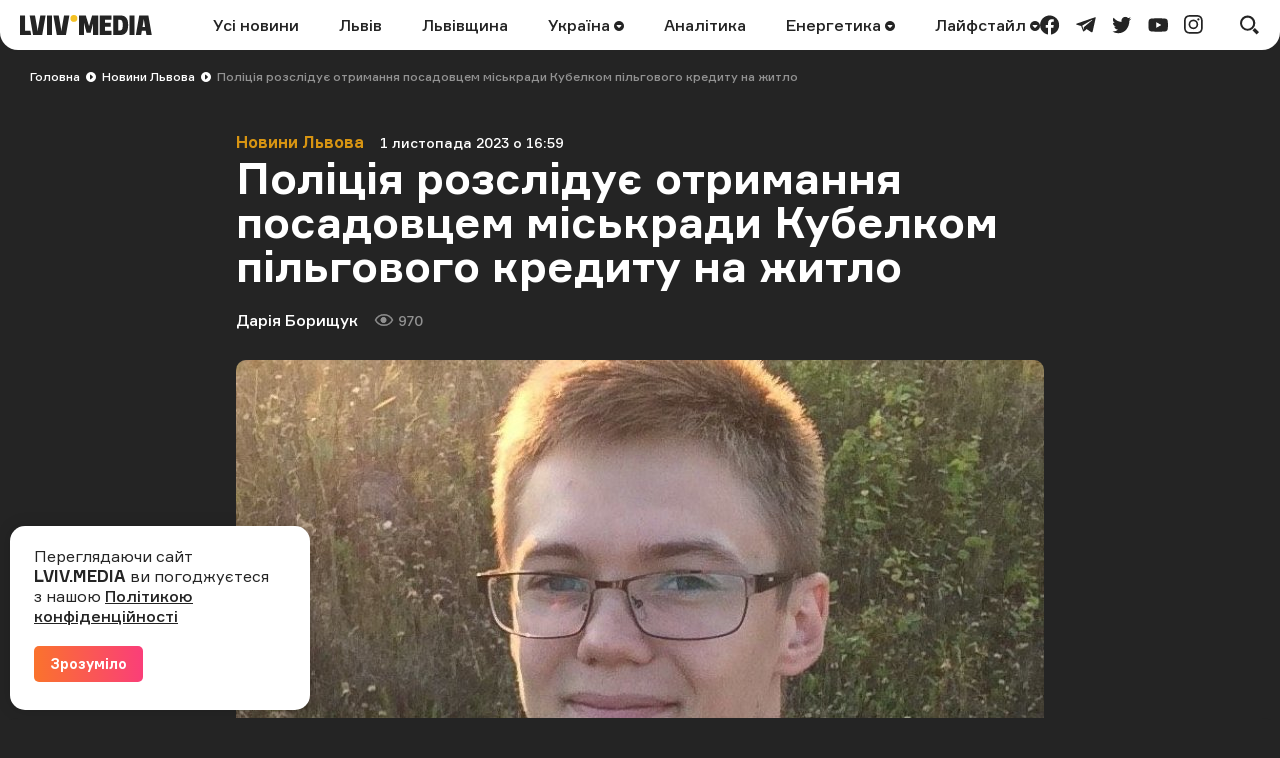

--- FILE ---
content_type: text/html; charset=UTF-8
request_url: https://lviv.media/lviv/82390-policiya-vidkrila-kriminalne-provadzhennya-shodo-sergiya-kubelko-yakij-otrimav-pilgovij-kredit-na-zhitlo/
body_size: 13651
content:
<!DOCTYPE html> <html lang="uk"> <head> <meta charset="utf-8"> <meta http-equiv="x-ua-compatible" content="ie=edge"> <meta name="viewport" content="width=device-width, initial-scale=1"> <meta name="HandheldFriendly" content="True" /> <meta http-equiv="cleartype" content="on" /> <meta name="format-detection" content="telephone=no" /> <meta name="format-detection" content="address=no" /> <meta property="fb:app_id" content="759044945210517" /> <link rel="apple-touch-icon" sizes="180x180" href="/apple-touch-icon.png"> <link rel="icon" type="image/png" sizes="32x32" href="/favicon-32x32.png"> <link rel="icon" type="image/png" sizes="16x16" href="/favicon-16x16.png"> <link rel="manifest" href="/site.webmanifest"> <link rel="mask-icon" href="/safari-pinned-tab.svg" color="#242424"> <meta name="msapplication-TileColor" content="#242424"> <meta name="theme-color" content="#ffffff"> <title>Поліція розслідує отримання посадовцем міськради Кубелком пільгового кредиту на житло — LVIV.MEDIA</title> <link rel="canonical" href="https://lviv.media/lviv/82390-policiya-vidkrila-kriminalne-provadzhennya-shodo-sergiya-kubelko-yakij-otrimav-pilgovij-kredit-na-zhitlo/"> <link rel="amphtml" href="https://lviv.media/amp/lviv/82390-policiya-vidkrila-kriminalne-provadzhennya-shodo-sergiya-kubelko-yakij-otrimav-pilgovij-kredit-na-zhitlo/"> <meta name="robots" content="max-snippet:-1, max-video-preview:-1, max-image-preview:large"> <link rel="alternate" href="https://lviv.media/lviv/82390-policiya-vidkrila-kriminalne-provadzhennya-shodo-sergiya-kubelko-yakij-otrimav-pilgovij-kredit-na-zhitlo/" hreflang="x-default" /> <link rel="alternate" href="https://lviv.media/lviv/82390-policiya-vidkrila-kriminalne-provadzhennya-shodo-sergiya-kubelko-yakij-otrimav-pilgovij-kredit-na-zhitlo/" hreflang="uk" /> <meta name="description" content="Посадовець імовірно вчинив службове підроблення"> <meta property="og:title" content="Поліція розслідує отримання посадовцем міськради Кубелком пільгового кредиту на житло — LVIV.MEDIA" /> <meta property="og:description" content="Посадовець імовірно вчинив службове підроблення" /> <meta property="og:type" content="article" /> <meta property="og:url" content="https://lviv.media/lviv/82390-policiya-vidkrila-kriminalne-provadzhennya-shodo-sergiya-kubelko-yakij-otrimav-pilgovij-kredit-na-zhitlo/" /> <meta property="og:image" content="https://lviv.media/static/content/thumbs/1200x630/1/07/3fewah---c768x403x0sx163s-up--4e1622ffe3c09ffc36227217b3d8b071.jpg" /> <meta property="og:image:url" content="https://lviv.media/static/content/thumbs/1200x630/1/07/3fewah---c768x403x0sx163s-up--4e1622ffe3c09ffc36227217b3d8b071.jpg" /> <meta property="og:image:width" content="1200" /> <meta property="og:image:height" content="630" /> <meta property="og:site_name" content="LVIV.MEDIA" /> <meta name="twitter:title" content="Поліція розслідує отримання посадовцем міськради Кубелком пільгового кредиту на житло — LVIV.MEDIA"> <meta name="twitter:description" content="Посадовець імовірно вчинив службове підроблення"> <meta name="twitter:card" content="summary_large_image"> <meta name="twitter:image" content="https://lviv.media/static/content/thumbs/1200x630/1/07/3fewah---c768x403x0sx163s-up--4e1622ffe3c09ffc36227217b3d8b071.jpg"> <meta name="twitter:site" content="LVIV.MEDIA"> <meta name="twitter:creator" content="@LvivMedia"> <meta property="og:article:author" content="https://lviv.media/authors/65-borishuk/" /> <meta property="og:article:published_time" content="2023-11-01T16:59:51+02:00" /> <script type="application/ld+json">{"@context":"https://schema.org","@type":"BreadcrumbList","itemListElement":[{"@type":"ListItem","position":1,"name":"Головна","item":"https://lviv.media/"},{"@type":"ListItem","position":2,"name":"Новини Львова","item":"https://lviv.media/lviv/"},{"@type":"ListItem","position":3,"name":"Поліція розслідує отримання посадовцем міськради Кубелком пільгового кредиту на житло","item":"https://lviv.media/lviv/82390-policiya-vidkrila-kriminalne-provadzhennya-shodo-sergiya-kubelko-yakij-otrimav-pilgovij-kredit-na-zhitlo/"}]}</script> <script type="application/ld+json">{"@context":"https://schema.org","@type":"NewsArticle","headline":"Поліція розслідує отримання посадовцем міськради Кубелком пільгового кредиту на житло","datePublished":"2023-11-01T16:59:51+02:00","dateModified":"2023-11-01T16:59:51+02:00","author":{"@type":"Person","name":"Дарія Борищук"},"publisher":{"@type":"Organization","name":"LVIV.MEDIA","logo":{"@type":"ImageObject","url":"https://lviv.media/static/img/logo-current.svg"}},"description":"Посадовець імовірно вчинив службове підроблення","articleBody":"Поліція відкрила кримінальне провадження через отримання начальником управління внутрішньої політики Львівської міської ради Сергієм Кубелком пільгового кредиту на житло. Посадовець зареєструвався у Центрі обліку безпритульних, щоб отримати львівську реєстрацію, і це дало йому можливість оформити молодіжний кредит від міської ради. Про початок розслідування LVIV.MEDIA дізнався із відповіді начальника поліції Львівщини на запит народної депутатки Юлії Клименко. Як йдеться у відповіді, поліція Львівської області відкрила кримінальне провадження та проводить досудове розслідування стосовно Сергія Кубелка. «Розпочато досудове розслідування в кримінальному провадженні за ознаками кримінального правопорушення, передбаченого частиною І статті 366 (Службове підроблення) Кримінального кодексу України», — йдеться у відповіді Олександра Шляховського, начальника Головного управління Національної поліції у Львівській області. Нагадаємо, що у вересні цього року журналісти LVIV.MEDIA з’ясували, що Сергій і Марта Кубелки були зареєстровані у Тернопільській області, проте пізніше вони знялися з реєстрації та отримали нову вже у Львові — у Центрі обліку та нічного перебування бездомних осіб. Так Сергій і Марта Кубелки юридично стали безпритульними. До слова, раніше народна депутатка Юлія Клименко вже зверталася із запитом до НАБУ у якому попросила перевірити законність отримання посадовцем статусу безпритульного та пільгового кредиту.","image":"https://lviv.media/static/content/thumbs/800x450/1/07/iqhmn5---c800x450x50px50p-up--4e1622ffe3c09ffc36227217b3d8b071.jpg"}</script> <link rel="preload" crossorigin as="font" href="https://lviv.media/static/fonts/Formular/Formular-Regular.woff"> <link rel="preload" crossorigin as="font" href="https://lviv.media/static/fonts/Formular/Formular-Medium.woff"> <link rel="preload" crossorigin as="font" href="https://lviv.media/static/fonts/Formular/Formular-Black.woff"> <link rel="preload" crossorigin as="font" href="https://lviv.media/static/fonts/Formular/Formular-Bold.woff"> <link rel="preload" href="https://lviv.media/static/content/thumbs/808x456/1/07/4s6wws---c768x433x0sx126s-up--4e1622ffe3c09ffc36227217b3d8b071.jpg" as="image" imagesrcset="https://lviv.media/static/content/thumbs/808x456/1/07/4s6wws---c768x433x0sx126s-up--4e1622ffe3c09ffc36227217b3d8b071.jpg 1x, https://lviv.media/static/content/thumbs/1616x912/1/07/wkd2zf---c768x433x0sx126s-up--4e1622ffe3c09ffc36227217b3d8b071.jpg 2x" media="(min-width: 1024px)"> <link rel="preload" href="https://lviv.media/static/content/thumbs/420x484/1/07/m3mymo---c666x768x50sx0s-up--4e1622ffe3c09ffc36227217b3d8b071.jpg" as="image" imagesrcset="https://lviv.media/static/content/thumbs/420x484/1/07/m3mymo---c666x768x50sx0s-up--4e1622ffe3c09ffc36227217b3d8b071.jpg 1x, https://lviv.media/static/content/thumbs/840x968/1/07/l55bha---c666x768x50sx0s-up--4e1622ffe3c09ffc36227217b3d8b071.jpg 2x" media="(max-width: 1023px)"> <link rel="stylesheet" href="https://lviv.media/static/css/app.css"> <style>
[data-ad-slot] iframe {
    margin: 0 auto !important;
}
</style> <link rel="stylesheet" href="https://lviv.media/static/css/post.css"> <link rel="stylesheet" href="https://lviv.media/static/css/gallery.css" fetchpriority="low"> <link rel="stylesheet" href="https://lviv.media/static/css/carousel.css" fetchpriority="low"> <link rel="stylesheet" href="https://lviv.media/static/css/utilities.css" fetchpriority="low"> <script>
window.App = {"baseUrl":"https:\/\/lviv.media\/","staticUrl":"https:\/\/lviv.media\/static\/","locale":"uk","facebookAppId":"759044945210517","jsVendorFiles":{"vendor.js":"https:\/\/lviv.media\/static\/js\/vendor.js?id=c131facd8af0150da4b44c65aae288aa","swiper-vendor.js":"https:\/\/lviv.media\/static\/js\/swiper-vendor.js?id=885337d6e4fc03c9c0956f53bfc09e5e"},"article":{"id":"9a826e81-6c5b-48ec-8d97-a9b059c2a029","number":82390,"slug":"policiya-vidkrila-kriminalne-provadzhennya-shodo-sergiya-kubelko-yakij-otrimav-pilgovij-kredit-na-zhitlo","layout":"default","modules":["image"],"embeds":[],"title":{"origin":"<strong>Поліція розслідує отримання посадовцем міськради Кубелком пільгового кредиту на житло<\/strong>","clean":"Поліція розслідує отримання посадовцем міськради Кубелком пільгового кредиту на житло"},"meta":{"title":"Поліція розслідує отримання посадовцем міськради Кубелком пільгового кредиту на житло","description":"Посадовець імовірно вчинив службове підроблення"},"url":{"direct":"https:\/\/lviv.media\/lviv\/82390-policiya-vidkrila-kriminalne-provadzhennya-shodo-sergiya-kubelko-yakij-otrimav-pilgovij-kredit-na-zhitlo\/","next":"https:\/\/lviv.media\/api\/articles\/9a826e81-6c5b-48ec-8d97-a9b059c2a029\/next\/","add-view":"https:\/\/lviv.media\/api\/articles\/9a826e81-6c5b-48ec-8d97-a9b059c2a029\/add-view\/"}}}
</script> <script>
window.App.staticAsset = path =>  'https://lviv.media/static/:path:'.replace(':path:', path)
</script> <!-- Google Tag Manager --> <script>(function(w,d,s,l,i){w[l]=w[l]||[];w[l].push({'gtm.start':
new Date().getTime(),event:'gtm.js'});var f=d.getElementsByTagName(s)[0],
j=d.createElement(s),dl=l!='dataLayer'?'&l='+l:'';j.async=true;j.src=
'https://www.googletagmanager.com/gtm.js?id='+i+dl;f.parentNode.insertBefore(j,f);
})(window,document,'script','dataLayer','GTM-MX7CRZN');</script> <!-- End Google Tag Manager --> <link rel="preconnect" href="https://membrana-cdn.media/" crossorigin> <link rel="dns-prefetch" href="https://membrana-cdn.media/"> <script>
    window.yieldMasterCmd = window.yieldMasterCmd || [];
    window.yieldMasterCmd.push(function() {
        window.yieldMaster.init({
            pageVersionAutodetect: true
        });
    });
</script> <script>
    (function() {
        const scriptsToLoad = [
            { src: 'https://www.googletagservices.com/tag/js/gpt.js', loaded: false },
            { src: 'https://cdn.membrana.media/lvm/ym.js', loaded: false },
        ];

        function loadScripts() {
            scriptsToLoad.forEach(script => {
                if (!script.loaded) {
                    const scriptElement = document.createElement('script');
                    scriptElement.src = script.src;
                    document.body.appendChild(scriptElement);
                    script.loaded = true;
                }
            });

            // Remove event listeners after loading scripts
            document.removeEventListener('click', loadScripts);
            document.removeEventListener('scroll', loadScripts);
            document.removeEventListener('mousemove', loadScripts);
        }

        // Add event listeners for user interactions
        document.addEventListener('click', loadScripts);
        document.addEventListener('scroll', loadScripts);
        document.addEventListener('mousemove', loadScripts);
    })();
</script> <style>
	.nts-ad {display: flex; flex-direction: column; align-items: center; justify-content: center}
	.nts-ad-h250 {min-height: 250px}
	.nts-ad-h280 {min-height: 280px}
	.nts-ad-h600 {min-height: 600px; justify-content: flex-start}
</style> </head> </html> <body> <header class="c-header"> <div class="c-header-inner"> <div class="c-header-bg"></div> <div class="c-header-hamburger"> <button type="button" class="c-header-hamburger__btn js-menu-toggle"> <span class="sr-only">Меню</span> <div class="c-header-hamburger__icon"> <div></div> <div></div> <div></div> </div> </button> </div> <div class="c-menu"> <div class="c-menu-inner"> <nav class="c-menu-nav"> <ul class="c-menu-nav__list"> <li class="c-menu-nav__item"> <a href="https://lviv.media/news/" class="c-menu-nav__link">Усі новини</a> </li> <li class="c-menu-nav__item"> <a href="https://lviv.media/lviv/" class="c-menu-nav__link">Львів</a> </li> <li class="c-menu-nav__item"> <a href="https://lviv.media/lvivshchyna/" class="c-menu-nav__link">Львівщина</a> </li> <li class="c-menu-nav__item"> <a href="https://lviv.media/ukraina/" class="c-menu-nav__link">
    Україна
    </a> <div class="c-menu-sub"> <ul class="c-menu-sub__list"> <li class="c-menu-sub__item"> <a href="https://lviv.media/viyna/" class="c-menu-sub__link">Війна</a> </li> <li class="c-menu-sub__item"> <a href="https://lviv.media/politics/" class="c-menu-sub__link">Політика</a> </li> <li class="c-menu-sub__item"> <a href="https://lviv.media/ekonomika/" class="c-menu-sub__link">Економіка</a> </li> <li class="c-menu-sub__item"> <a href="https://lviv.media/socialni-novini/" class="c-menu-sub__link">Соціальні новини</a> </li> </ul> </div> </li> <li class="c-menu-nav__item"> <a href="https://lviv.media/analitika/" class="c-menu-nav__link">Аналітика</a> </li> <li class="c-menu-nav__item"> <a href="https://lviv.media/energetika/" class="c-menu-nav__link">
    Енергетика
    </a> <div class="c-menu-sub"> <ul class="c-menu-sub__list"> <li class="c-menu-sub__item"> <a href="https://lviv.media/energetika/gaz/" class="c-menu-sub__link">Газ</a> </li> <li class="c-menu-sub__item"> <a href="https://lviv.media/energetika/nafta/" class="c-menu-sub__link">Нафта</a> </li> <li class="c-menu-sub__item"> <a href="https://lviv.media/energetika/sonyachna-energiya/" class="c-menu-sub__link">Сонячна енергетика</a> </li> <li class="c-menu-sub__item"> <a href="https://lviv.media/energetika/vitrova-energetika/" class="c-menu-sub__link">Вітрова енергетика</a> </li> <li class="c-menu-sub__item"> <a href="https://lviv.media/energetika/zelena-energetika/" class="c-menu-sub__link">Відновлювальна енергетика</a> </li> <li class="c-menu-sub__item"> <a href="https://lviv.media/energetika/palne/" class="c-menu-sub__link">Пальне</a> </li> <li class="c-menu-sub__item"> <a href="https://lviv.media/energetika/tarifi-i-poradi/" class="c-menu-sub__link">Тарифи і поради</a> </li> </ul> </div> </li> <li class="c-menu-nav__item"> <a href="https://lviv.media/lifestyle/" class="c-menu-nav__link">
    Лайфстайл
    </a> <div class="c-menu-sub"> <ul class="c-menu-sub__list"> <li class="c-menu-sub__item"> <a href="https://lviv.media/religiya/" class="c-menu-sub__link">Релігія</a> </li> <li class="c-menu-sub__item"> <a href="https://lviv.media/recepti/" class="c-menu-sub__link">Рецепти</a> </li> <li class="c-menu-sub__item"> <a href="https://lviv.media/sport/" class="c-menu-sub__link">Спорт</a> </li> <li class="c-menu-sub__item"> <a href="https://lviv.media/zdorovya/" class="c-menu-sub__link">Здоров’я</a> </li> <li class="c-menu-sub__item"> <a href="https://lviv.media/culture/" class="c-menu-sub__link">Культура</a> </li> </ul> </div> </li> </ul> </nav> <div class="c-menu-socials"> <ul class="c-menu-socials__list"> <li class="c-menu-socails__item"> <a href="https://www.facebook.com/lvv.media" target="_blank" rel="noopener" class="c-menu-socials__link t-facebook"> <span class="sr-only">facebook</span> <svg viewbox="0 0 24 24" width="24" height="24" class="i-icon i-facebook" xmlns="http://www.w3.org/2000/svg"> <use xlink:href="https://lviv.media/static/sprite/symbol.svg#facebook"></use> </svg> </a> </li> <li class="c-menu-socails__item"> <a href="https://t.me/lvivmedia" target="_blank" rel="noopener" class="c-menu-socials__link t-telegram"> <span class="sr-only">telegram</span> <svg viewbox="0 0 24 24" width="24" height="24" class="i-icon i-telegram" xmlns="http://www.w3.org/2000/svg"> <use xlink:href="https://lviv.media/static/sprite/symbol.svg#telegram"></use> </svg> </a> </li> <li class="c-menu-socails__item"> <a href="https://twitter.com/LvivMedia" target="_blank" rel="noopener" class="c-menu-socials__link t-twitter"> <span class="sr-only">twitter</span> <svg viewbox="0 0 24 24" width="24" height="24" class="i-icon i-twitter" xmlns="http://www.w3.org/2000/svg"> <use xlink:href="https://lviv.media/static/sprite/symbol.svg#twitter"></use> </svg> </a> </li> <li class="c-menu-socails__item"> <a href="https://www.youtube.com/channel/UCHYlN_WxQytvVZu3dNWd7lQ" target="_blank" rel="noopener" class="c-menu-socials__link t-youtube"> <span class="sr-only">youtube</span> <svg viewbox="0 0 24 24" width="24" height="24" class="i-icon i-youtube" xmlns="http://www.w3.org/2000/svg"> <use xlink:href="https://lviv.media/static/sprite/symbol.svg#youtube"></use> </svg> </a> </li> <li class="c-menu-socails__item"> <a href="https://www.instagram.com/lviv_media/" target="_blank" rel="noopener" class="c-menu-socials__link t-instagram"> <span class="sr-only">instagram</span> <svg viewbox="0 0 24 24" width="24" height="24" class="i-icon i-instagram" xmlns="http://www.w3.org/2000/svg"> <use xlink:href="https://lviv.media/static/sprite/symbol.svg#instagram"></use> </svg> </a> </li> </ul> </div> </div> </div> <div class="c-header-inner__left"> <div class="c-header-logo"> <a href="https://lviv.media/"> <span class="sr-only">LVIV.MEDIA</span> <svg width="132" height="20" viewbox="0 0 132 20" fill="currentColor" xmlns="http://www.w3.org/2000/svg"> <path d="M26.978 20V.49h5.061V20h-5.061zM84.939 4.668v3.12h5.724v3.858H84.94v3.98h6.658V20H79.853V.491h11.744v4.177H84.94zM93.133 20V.491h7.469c2.58 0 4.496.787 5.725 2.384 1.228 1.597 1.843 3.955 1.843 7.125 0 3.317-.639 5.823-1.917 7.494-1.278 1.67-3.219 2.506-5.823 2.506h-7.297zm8.181-4.963c.516-.344.885-.91 1.106-1.72.258-1.078.374-2.185.344-3.293a12.04 12.04 0 00-.344-3.169 3.002 3.002 0 00-1.106-1.67 3.666 3.666 0 00-2.051-.517h-1.008v10.86h1.008a3.479 3.479 0 002.051-.491zM109.408 20V.491h5.061V20h-5.061zM78.147.491V20h-5.061V8.034l-.74 3.106-1.742 6.722h-3.98L64.85 11.14l-.757-3.106h-.024V20h-5.062V.491h6.782l3.267 10.664L72.08.49h6.068z"></path> <path d="M53.894 6.88a3.44 3.44 0 100-6.88 3.44 3.44 0 000 6.88z" fill="#F4C123"></path> <path d="M10.418 15.626H5.06V.491H0V20h11.18l-.762-4.374zM22.211 20L25.602.49h-5.307l-2.268 13.045-.386 2.96-.385-2.96L14.988.49H9.68L13.07 20h9.14zM45.946 20L49.361.49h-5.307L41.77 13.536l-.38 2.92-.382-2.92L38.722.49h-5.307L36.831 20h9.115zM119.236.491L115.845 20h5.307l.715-4.152h3.863l.722 4.152h5.307L128.376.49h-9.14zm3.309 11.5l1.261-7.996 1.255 7.995h-2.516z"></path> </svg> </a> </div> </div> <div class="c-header-inner__center"> <nav class="c-header-nav"> <ul class="c-header-nav__list"> <li class="c-header-nav__item"> <a href="https://lviv.media/news/" class="c-header-nav__link">Усі новини</a> </li> <li class="c-header-nav__item"> <a href="https://lviv.media/lviv/" class="c-header-nav__link">Львів</a> </li> <li class="c-header-nav__item"> <a href="https://lviv.media/lvivshchyna/" class="c-header-nav__link">Львівщина</a> </li> <li class="c-header-nav__item"> <a href="https://lviv.media/ukraina/" class="c-header-nav__link">
    Україна
        <svg viewbox="0 0 24 24" width="24" height="24" class="i-icon i-arrow-circle" xmlns="http://www.w3.org/2000/svg"> <use xlink:href="https://lviv.media/static/sprite/symbol.svg#arrow-circle"></use> </svg> </a> <div class="c-header-sub"> <ul class="c-header-sub__list"> <li class="c-header-sub__item"> <a href="https://lviv.media/viyna/" class="c-header-sub__link">Війна</a> </li> <li class="c-header-sub__item"> <a href="https://lviv.media/politics/" class="c-header-sub__link">Політика</a> </li> <li class="c-header-sub__item"> <a href="https://lviv.media/ekonomika/" class="c-header-sub__link">Економіка</a> </li> <li class="c-header-sub__item"> <a href="https://lviv.media/socialni-novini/" class="c-header-sub__link">Соціальні новини</a> </li> </ul> </div> </li> <li class="c-header-nav__item"> <a href="https://lviv.media/analitika/" class="c-header-nav__link">Аналітика</a> </li> <li class="c-header-nav__item"> <a href="https://lviv.media/energetika/" class="c-header-nav__link">
    Енергетика
        <svg viewbox="0 0 24 24" width="24" height="24" class="i-icon i-arrow-circle" xmlns="http://www.w3.org/2000/svg"> <use xlink:href="https://lviv.media/static/sprite/symbol.svg#arrow-circle"></use> </svg> </a> <div class="c-header-sub"> <ul class="c-header-sub__list"> <li class="c-header-sub__item"> <a href="https://lviv.media/energetika/gaz/" class="c-header-sub__link">Газ</a> </li> <li class="c-header-sub__item"> <a href="https://lviv.media/energetika/nafta/" class="c-header-sub__link">Нафта</a> </li> <li class="c-header-sub__item"> <a href="https://lviv.media/energetika/sonyachna-energiya/" class="c-header-sub__link">Сонячна енергетика</a> </li> <li class="c-header-sub__item"> <a href="https://lviv.media/energetika/vitrova-energetika/" class="c-header-sub__link">Вітрова енергетика</a> </li> <li class="c-header-sub__item"> <a href="https://lviv.media/energetika/zelena-energetika/" class="c-header-sub__link">Відновлювальна енергетика</a> </li> <li class="c-header-sub__item"> <a href="https://lviv.media/energetika/palne/" class="c-header-sub__link">Пальне</a> </li> <li class="c-header-sub__item"> <a href="https://lviv.media/energetika/tarifi-i-poradi/" class="c-header-sub__link">Тарифи і поради</a> </li> </ul> </div> </li> <li class="c-header-nav__item"> <a href="https://lviv.media/lifestyle/" class="c-header-nav__link">
    Лайфстайл
        <svg viewbox="0 0 24 24" width="24" height="24" class="i-icon i-arrow-circle" xmlns="http://www.w3.org/2000/svg"> <use xlink:href="https://lviv.media/static/sprite/symbol.svg#arrow-circle"></use> </svg> </a> <div class="c-header-sub"> <ul class="c-header-sub__list"> <li class="c-header-sub__item"> <a href="https://lviv.media/religiya/" class="c-header-sub__link">Релігія</a> </li> <li class="c-header-sub__item"> <a href="https://lviv.media/recepti/" class="c-header-sub__link">Рецепти</a> </li> <li class="c-header-sub__item"> <a href="https://lviv.media/sport/" class="c-header-sub__link">Спорт</a> </li> <li class="c-header-sub__item"> <a href="https://lviv.media/zdorovya/" class="c-header-sub__link">Здоров’я</a> </li> <li class="c-header-sub__item"> <a href="https://lviv.media/culture/" class="c-header-sub__link">Культура</a> </li> </ul> </div> </li> </ul> </nav> </div> <div class="c-header-inner__right"> <div class="c-header-socials"> <ul class="c-header-socials__list"> <li class="c-header-socails__item"> <a href="https://www.facebook.com/lvv.media" target="_blank" rel="noopener" class="c-header-socials__link t-facebook"> <span class="sr-only">facebook</span> <svg viewbox="0 0 24 24" width="24" height="24" class="i-icon i-facebook" xmlns="http://www.w3.org/2000/svg"> <use xlink:href="https://lviv.media/static/sprite/symbol.svg#facebook"></use> </svg> </a> </li> <li class="c-header-socails__item"> <a href="https://t.me/lvivmedia" target="_blank" rel="noopener" class="c-header-socials__link t-telegram"> <span class="sr-only">telegram</span> <svg viewbox="0 0 24 24" width="24" height="24" class="i-icon i-telegram" xmlns="http://www.w3.org/2000/svg"> <use xlink:href="https://lviv.media/static/sprite/symbol.svg#telegram"></use> </svg> </a> </li> <li class="c-header-socails__item"> <a href="https://twitter.com/LvivMedia" target="_blank" rel="noopener" class="c-header-socials__link t-twitter"> <span class="sr-only">twitter</span> <svg viewbox="0 0 24 24" width="24" height="24" class="i-icon i-twitter" xmlns="http://www.w3.org/2000/svg"> <use xlink:href="https://lviv.media/static/sprite/symbol.svg#twitter"></use> </svg> </a> </li> <li class="c-header-socails__item"> <a href="https://www.youtube.com/channel/UCHYlN_WxQytvVZu3dNWd7lQ" target="_blank" rel="noopener" class="c-header-socials__link t-youtube"> <span class="sr-only">youtube</span> <svg viewbox="0 0 24 24" width="24" height="24" class="i-icon i-youtube" xmlns="http://www.w3.org/2000/svg"> <use xlink:href="https://lviv.media/static/sprite/symbol.svg#youtube"></use> </svg> </a> </li> <li class="c-header-socails__item"> <a href="https://www.instagram.com/lviv_media/" target="_blank" rel="noopener" class="c-header-socials__link t-instagram"> <span class="sr-only">instagram</span> <svg viewbox="0 0 24 24" width="24" height="24" class="i-icon i-instagram" xmlns="http://www.w3.org/2000/svg"> <use xlink:href="https://lviv.media/static/sprite/symbol.svg#instagram"></use> </svg> </a> </li> </ul> </div> <div class="c-header-search"> <button type="button" class="c-header-search__btn js-search-modal-toggle"> <span class="sr-only">Пошук</span> <svg viewbox="0 0 24 24" width="24" height="24" class="i-icon i-search " xmlns="http://www.w3.org/2000/svg"> <use xlink:href="https://lviv.media/static/sprite/symbol.svg#search"></use> </svg> <svg viewbox="0 0 24 24" width="24" height="24" class="i-icon i-close " xmlns="http://www.w3.org/2000/svg"> <use xlink:href="https://lviv.media/static/sprite/symbol.svg#close"></use> </svg> </button> <div class="c-search-modal js-search-modal"> <form method="GET" action="https://lviv.media/search/" class="c-search-modal__form" autocomplete="off"> <div class="f-group"> <input type="text" class="f-input js-search-modal-input" placeholder="Введіть ключове слово" name="query"> </div> <button type="submit" class="f-btn f-btn--gradient">Пошук</button> </form> </div> </div> </div> </div> </header> <main> <div class="l-box" data-article-id="9a826e81-6c5b-48ec-8d97-a9b059c2a029" data-infinite-scroll-first> <article class="c-post"> <div class="c-post__header c-post__header--overlay  c-post__header--image "> <div class="c-breadcrumbs"> <div class="c-breadcrumbs__scroll"> <ul class="c-breadcrumbs__list"> <li class="c-breadcrumbs__item"> <a href="https://lviv.media/" class="c-breadcrumbs__link f-link--primary">Головна</a> <i class="c-breadcrumbs__arrow"> <svg viewbox="0 0 24 24" width="24" height="24" class="i-icon i-arrow-circle-dark" xmlns="http://www.w3.org/2000/svg"> <use xlink:href="https://lviv.media/static/sprite/symbol.svg#arrow-circle-dark"></use> </svg> </i> </li> <li class="c-breadcrumbs__item"> <a href="https://lviv.media/lviv/" class="c-breadcrumbs__link f-link--primary">Новини Львова</a> <i class="c-breadcrumbs__arrow"> <svg viewbox="0 0 24 24" width="24" height="24" class="i-icon i-arrow-circle-dark" xmlns="http://www.w3.org/2000/svg"> <use xlink:href="https://lviv.media/static/sprite/symbol.svg#arrow-circle-dark"></use> </svg> </i> </li> <li class="c-breadcrumbs__item">Поліція розслідує отримання посадовцем міськради Кубелком пільгового кредиту на житло</li> </ul> </div> </div> <div class="c-post__inner c-post__header-inner"> <dl class="c-post__info"> <dt class="sr-only">Категорія</dt> <dd class="c-post__info-item c-post__category"> <a href="https://lviv.media/lviv/" class="f-link--opacity">Новини Львова</a> </dd> <dt class="sr-only">Дата публікації</dt> <dd class="c-post__info-item c-post__date"> <time datetime="2023-11-01T16:59:51+02:00">1 листопада 2023 о 16:59</time> </dd> </dl> <h1 class="c-post__title"><strong>Поліція розслідує отримання посадовцем міськради Кубелком пільгового кредиту на житло</strong></h1> <dl class="c-post__info"> <dt class="sr-only">Автор</dt> <dd class="c-post__info-item c-post__author"> <div class="c-post__author-name"> <a href="https://lviv.media/authors/65-borishuk/" class="f-link--opacity f-link--overlay">Дарія Борищук</a> </div> </dd> <dt class="sr-only">Кількість переглядів</dt> <dd class="c-post__info-item c-post__views"> <svg viewbox="0 0 24 24" width="24" height="24" class="i-icon i-views " xmlns="http://www.w3.org/2000/svg"> <use xlink:href="https://lviv.media/static/sprite/symbol.svg#views"></use> </svg>
                970
            </dd> </dl> <figure class="c-post__img"> <picture> <source srcset="https://lviv.media/static/content/thumbs/808x456/1/07/4s6wws---c768x433x0sx126s-up--4e1622ffe3c09ffc36227217b3d8b071.jpg 1x, https://lviv.media/static/content/thumbs/1616x912/1/07/wkd2zf---c768x433x0sx126s-up--4e1622ffe3c09ffc36227217b3d8b071.jpg 2x" type="image/jpeg" media="(min-width: 1024px)"> <img width="420" height="484" src="https://lviv.media/static/content/thumbs/420x484/1/07/m3mymo---c666x768x50sx0s-up--4e1622ffe3c09ffc36227217b3d8b071.jpg" srcset="https://lviv.media/static/content/thumbs/420x484/1/07/m3mymo---c666x768x50sx0s-up--4e1622ffe3c09ffc36227217b3d8b071.jpg 1x, https://lviv.media/static/content/thumbs/840x968/1/07/l55bha---c666x768x50sx0s-up--4e1622ffe3c09ffc36227217b3d8b071.jpg 2x" alt="Поліція розслідує отримання посадовцем міськради Кубелком пільгового кредиту на житло" title="Поліція розслідує отримання посадовцем міськради Кубелком пільгового кредиту на житло"> </source></picture> </figure> </div> </div> <div class="c-card c-post__card"> <div class="c-post__inner"> <div class="c-prose"> <div class="c-post__lead"><p>Посадовець імовірно вчинив службове підроблення</p></div> <p>Поліція відкрила кримінальне провадження через отримання начальником управління внутрішньої політики Львівської міської ради Сергієм Кубелком пільгового кредиту на житло. Посадовець зареєструвався у Центрі обліку безпритульних, щоб отримати львівську реєстрацію, і це дало йому можливість оформити молодіжний кредит від міської ради. Про початок розслідування <a href="https://lviv.media">LVIV.MEDIA</a> дізнався із відповіді начальника поліції Львівщини на запит народної депутатки Юлії Клименко.</p> <p>Як йдеться у відповіді, поліція Львівської області відкрила кримінальне провадження та проводить досудове розслідування стосовно Сергія Кубелка.  </p> <!-- Desktop ad --> <div class="hidden lg:block pb-4"> <div class="LVM_DESKTOP_VIDEO"></div> </div> <!-- Mobile ad --> <div class="lg:hidden pb-4"> <div class="LVM_MOBILE_VIDEO"></div> </div> <p><i>«Розпочато досудове розслідування в кримінальному провадженні за ознаками кримінального правопорушення, передбаченого частиною І статті 366 (Службове підроблення) Кримінального кодексу України», </i>— йдеться у відповіді Олександра Шляховського, начальника Головного управління Національної поліції у <a href="https://lviv.media/lvivshchyna/oblast/" target="_blank">Львівській області</a>.</p> <figure class="c-prose__img js-gallery"> <a href="https://lviv.media/static/content/files/2/0d/d39cd31b6993d1bdf33e1a58e52e10d2.jpeg" class="js-gallery-link c-gallery-link" data-pswp-width="468" data-pswp-height="608" target="_blank"> <picture style="height: 500px;"> <img height="500" width="384" src="https://lviv.media/static/content/thumbs/x500/2/0d/twv56g-d39cd31b6993d1bdf33e1a58e52e10d2.jpeg" srcset="https://lviv.media/static/content/thumbs/x500/2/0d/twv56g-d39cd31b6993d1bdf33e1a58e52e10d2.jpeg 1x, https://lviv.media/static/content/thumbs/x1000/2/0d/d5xgnj-d39cd31b6993d1bdf33e1a58e52e10d2.jpeg 2x" alt="Відповідь Олександра Шляховського на запит Юлії Клименко" loading="lazy"> </picture> </a> <figcaption>
                Відповідь Олександра Шляховського на запит Юлії Клименко
                    </figcaption> </figure> <p>Нагадаємо, що у вересні цього року журналісти LVIV.MEDIA <a href="https://lviv.media/lviv/80668-istoriya-otrimannya-zhitla-pracivnikom-miskradi-u-lvovi-vid-centru-dlya-bezdomnih-do-kreditu-na-kvartiru/">з’ясували</a>, що Сергій і Марта Кубелки були зареєстровані у Тернопільській області, проте пізніше вони знялися з реєстрації та отримали нову вже у Львові — у Центрі обліку та нічного перебування бездомних осіб. Так Сергій і Марта Кубелки юридично стали безпритульними.</p> <!-- Desktop ad --> <div class="hidden lg:block pb-4"> <div class="nts-ad nts-ad-h280"> <div class="LVM_ITA_336_1"></div> </div> </div> <!-- Mobile ad --> <div class="lg:hidden pb-4"> <div class="nts-ad nts-ad-h280"> <div class="LVM_ITA_300M_1"></div> </div> </div> <div class="c-prose--ignore c-prose__entry"> <article class="c-entry c-entry-card c-entry-gradient"> <div class="c-entry__content"> <div class="c-entry__heading">Більше по темі</div> <div class="c-entry__title"> <a href="https://lviv.media/lviv/82187-nardepka-prosit-nabu-pereviriti-zakonnist-pilgovogo-kreditu-yake-oleksiyu-kubelku-vidala-lvivska-meriya/" class="c-entry__link f-link--opacity f-link--overlay"><strong>Народна депутатка просить НАБУ перевірити законність пільгового кредиту, який отримав посадовець міської ради Сергій Кубелко</strong></a> </div> <dl class="c-entry__date"> <dt class="sr-only">Дата публікації</dt> <dd> <time datetime="2023-10-26T17:14:16+03:00">26.10.2023 17:14</time> </dd> </dl> </div> </article> </div> <p>До слова, раніше народна депутатка Юлія Клименко вже зверталася із запитом до НАБУ у якому попросила перевірити законність отримання посадовцем статусу безпритульного та пільгового кредиту.</p> <!-- Desktop ad --> <div class="hidden lg:block"> <div class="nts-ad nts-ad-h280"> <div class="LVM_BTA_336"></div> </div> </div> <!-- Mobile ad --> <div class="lg:hidden"> <div class="nts-ad nts-ad-h280"> <div class="LVM_BTA_300M"></div> </div> </div> </div> <div class="c-post__tags"> <ul class="c-post__tags-list"> <li class="c-post__tags-item"> <a href="https://lviv.media/lviv/" class="c-post__tags-link">#Львів</a> </li> <li class="c-post__tags-item"> <a href="https://lviv.media/tags/294-lvivska-miska-rada/" class="c-post__tags-link">#Львівська міська рада</a> </li> <li class="c-post__tags-item"> <a href="https://lviv.media/tags/804-nabu/" class="c-post__tags-link">#НАБУ</a> </li> </ul> </div> <div class="c-post__share"> <ul class="c-post__share-list"> <li class="c-post__share-item"> <a href="https://lviv.media/lviv/82390-policiya-vidkrila-kriminalne-provadzhennya-shodo-sergiya-kubelko-yakij-otrimav-pilgovij-kredit-na-zhitlo/?utm_source=shares&amp;utm_medium=telegram" target="_blank" class="c-post__share-link t-telegram" data-share="telegram"> <span class="c-post__share-text">Надіслати в Telegram</span> <svg viewbox="0 0 24 24" width="24" height="24" class="i-icon i-telegram" xmlns="http://www.w3.org/2000/svg"> <use xlink:href="https://lviv.media/static/sprite/symbol.svg#telegram"></use> </svg> </a> </li> <li class="c-post__share-item"> <a href="https://lviv.media/lviv/82390-policiya-vidkrila-kriminalne-provadzhennya-shodo-sergiya-kubelko-yakij-otrimav-pilgovij-kredit-na-zhitlo/?utm_source=shares&amp;utm_medium=facebook" target="_blank" class="c-post__share-link t-facebook" data-share="facebook"> <span class="c-post__share-text">Поширити в Facebook</span> <svg viewbox="0 0 24 24" width="24" height="24" class="i-icon i-facebook" xmlns="http://www.w3.org/2000/svg"> <use xlink:href="https://lviv.media/static/sprite/symbol.svg#facebook"></use> </svg> </a> </li> <li class="c-post__share-item"> <a href="https://lviv.media/lviv/82390-policiya-vidkrila-kriminalne-provadzhennya-shodo-sergiya-kubelko-yakij-otrimav-pilgovij-kredit-na-zhitlo/?utm_source=shares&amp;utm_medium=messenger" target="_blank" class="c-post__share-link t-messenger" data-share="messenger"> <span class="c-post__share-text">Надіслати в Messenger</span> <svg viewbox="0 0 24 24" width="24" height="24" class="i-icon i-messenger" xmlns="http://www.w3.org/2000/svg"> <use xlink:href="https://lviv.media/static/sprite/symbol.svg#messenger"></use> </svg> </a> </li> <li class="c-post__share-item"> <a href="https://lviv.media/lviv/82390-policiya-vidkrila-kriminalne-provadzhennya-shodo-sergiya-kubelko-yakij-otrimav-pilgovij-kredit-na-zhitlo/?utm_source=shares&amp;utm_medium=twitter" target="_blank" class="c-post__share-link t-twitter" data-share="twitter"> <span class="c-post__share-text">Твітнути в Twitter</span> <svg viewbox="0 0 24 24" width="24" height="24" class="i-icon i-twitter" xmlns="http://www.w3.org/2000/svg"> <use xlink:href="https://lviv.media/static/sprite/symbol.svg#twitter"></use> </svg> </a> </li> </ul> </div> </div> </div> </article> <!-- Desktop ad --> <div class="hidden lg:block"> <div class="nts-ad nts-ad-h250"> <div class="LVM_BTC_970"></div> </div> </div> <!-- Mobile ad --> <div class="lg:hidden"> <div class="nts-ad nts-ad-h280"> <div class="LVM_BTC_300M"></div> </div> </div> <section class="c-card"> <div class="c-heading"> <h2 class="c-heading-title">Пов’язані публікації</h2> </div> <div class="swiper c-carousel js-carousel"> <div class="swiper-wrapper"> <div class="swiper-slide"> <article class="c-entry"> <picture class="c-entry__preview"> <source data-srcset="https://lviv.media/static/content/thumbs/280x158/b/c7/wdvnly---c280x158x50px50p-up--07a018062124a350370ae1909d826c7b.jpg 1x, https://lviv.media/static/content/thumbs/560x316/b/c7/dwidpc---c280x158x50px50p-up--07a018062124a350370ae1909d826c7b.jpg 2x" type="image/jpeg" media="(min-width: 1024px)"> <img width="350" height="196" data-src="https://lviv.media/static/content/thumbs/350x196/b/c7/2y6ppx---c350x196x50px50p-up--07a018062124a350370ae1909d826c7b.jpg" data-srcset="https://lviv.media/static/content/thumbs/350x196/b/c7/2y6ppx---c350x196x50px50p-up--07a018062124a350370ae1909d826c7b.jpg 1x, https://lviv.media/static/content/thumbs/700x392/b/c7/ywsbu5---c350x196x50px50p-up--07a018062124a350370ae1909d826c7b.jpg 2x" alt="Ярослав Дубневич отримав нову підозру від НАБУ" title="Ярослав Дубневич отримав нову підозру від НАБУ" class="lazy"> </source></picture> <div class="c-entry__content"> <dl class="c-entry__category"> <dt class="sr-only">Категорія</dt> <dd> <a href="https://lviv.media/lvivshchyna/" class="f-link--opacity">Новини Львівщини</a> </dd> </dl> <div class="c-entry__title"> <a href="https://lviv.media/lvivshchyna/81766-detektivi-nabu-rozshukuyut-deputata-vid-lvivshini-yaroslava-dubnevicha/" class="c-entry__link f-link--overlay f-link--opacity">Ярослав Дубневич отримав нову підозру від НАБУ</a> </div> <dl class="c-entry__date"> <dt class="sr-only">Дата публікації</dt> <dd> <time datetime="2023-10-11T10:28:56+03:00">11.10.2023 10:28</time> </dd> </dl> </div> </article> </div> <div class="swiper-slide"> <article class="c-entry"> <picture class="c-entry__preview"> <source data-srcset="https://lviv.media/static/content/thumbs/280x158/3/ec/ohft3d---c280x158x50px50p-up--99a7ecb77b537f9b832f2bdf3d6dfec3.jpg 1x, https://lviv.media/static/content/thumbs/560x316/3/ec/ukgntq---c280x158x50px50p-up--99a7ecb77b537f9b832f2bdf3d6dfec3.jpg 2x" type="image/jpeg" media="(min-width: 1024px)"> <img width="350" height="196" data-src="https://lviv.media/static/content/thumbs/350x196/3/ec/tm7vms---c350x196x50px50p-up--99a7ecb77b537f9b832f2bdf3d6dfec3.jpg" data-srcset="https://lviv.media/static/content/thumbs/350x196/3/ec/tm7vms---c350x196x50px50p-up--99a7ecb77b537f9b832f2bdf3d6dfec3.jpg 1x, https://lviv.media/static/content/thumbs/700x392/3/ec/4mum5l---c350x196x50px50p-up--99a7ecb77b537f9b832f2bdf3d6dfec3.jpg 2x" alt="Фото: Олег Федонюк / Facebook" title="Фото: Олег Федонюк / Facebook" class="lazy"> </source></picture> <div class="c-entry__content"> <dl class="c-entry__category"> <dt class="sr-only">Категорія</dt> <dd> <a href="https://lviv.media/ukraina/" class="f-link--opacity">Україна</a> </dd> </dl> <div class="c-entry__title"> <a href="https://lviv.media/ukraina/81956-nabu-ogolosilo-v-rozshuk-yaroslava-dubnevicha/" class="c-entry__link f-link--overlay f-link--opacity"><strong>НАБУ оголосило в розшук нардепа Ярослава Дубневича</strong></a> </div> <dl class="c-entry__date"> <dt class="sr-only">Дата публікації</dt> <dd> <time datetime="2023-10-17T13:15:37+03:00">17.10.2023 13:15</time> </dd> </dl> </div> </article> </div> <div class="swiper-slide"> <article class="c-entry"> <picture class="c-entry__preview"> <source data-srcset="https://lviv.media/static/content/thumbs/280x158/f/89/a2mkmv---c280x158x50px50p-up--17027505cb03cb724c2a33f30249589f.jpg 1x, https://lviv.media/static/content/thumbs/560x316/f/89/rehlp5---c280x158x50px50p-up--17027505cb03cb724c2a33f30249589f.jpg 2x" type="image/jpeg" media="(min-width: 1024px)"> <img width="350" height="196" data-src="https://lviv.media/static/content/thumbs/350x196/f/89/sfwhfg---c350x196x50px50p-up--17027505cb03cb724c2a33f30249589f.jpg" data-srcset="https://lviv.media/static/content/thumbs/350x196/f/89/sfwhfg---c350x196x50px50p-up--17027505cb03cb724c2a33f30249589f.jpg 1x, https://lviv.media/static/content/thumbs/700x392/f/89/2yvotu---c350x196x50px50p-up--17027505cb03cb724c2a33f30249589f.jpg 2x" alt="Нардеп Дубневич, якого НАБУ оголосило в розшук, вийшов на зв’язок у суді" title="Нардеп Дубневич, якого НАБУ оголосило в розшук, вийшов на зв’язок у суді" class="lazy"> </source></picture> <div class="c-entry__content"> <dl class="c-entry__category"> <dt class="sr-only">Категорія</dt> <dd> <a href="https://lviv.media/ukraina/" class="f-link--opacity">Україна</a> </dd> </dl> <div class="c-entry__title"> <a href="https://lviv.media/ukraina/81960-nardep-dubnevich-yakogo-nabu-ogolosilo-v-rozshuk-vijshov-na-zvyazok-u-sudi/" class="c-entry__link f-link--overlay f-link--opacity">Нардеп Дубневич, якого НАБУ оголосило в розшук, вийшов на зв’язок у суді</a> </div> <dl class="c-entry__date"> <dt class="sr-only">Дата публікації</dt> <dd> <time datetime="2023-10-17T16:02:00+03:00">17.10.2023 16:02</time> </dd> </dl> </div> </article> </div> <div class="swiper-slide"> <article class="c-entry"> <picture class="c-entry__preview"> <source data-srcset="https://lviv.media/static/content/thumbs/280x158/e/79/axlw67---c280x158x50px50p-up--c1ec19b9e56df1ea692322ef166ad79e.jpg 1x, https://lviv.media/static/content/thumbs/560x316/e/79/dvobi6---c280x158x50px50p-up--c1ec19b9e56df1ea692322ef166ad79e.jpg 2x" type="image/jpeg" media="(min-width: 1024px)"> <img width="350" height="196" data-src="https://lviv.media/static/content/thumbs/350x196/e/79/edfkzq---c350x196x50px50p-up--c1ec19b9e56df1ea692322ef166ad79e.jpg" data-srcset="https://lviv.media/static/content/thumbs/350x196/e/79/edfkzq---c350x196x50px50p-up--c1ec19b9e56df1ea692322ef166ad79e.jpg 1x, https://lviv.media/static/content/thumbs/700x392/e/79/tmapas---c350x196x50px50p-up--c1ec19b9e56df1ea692322ef166ad79e.jpg 2x" alt="Детективи НАБУ мають примусово доставити Ярослава Дубневича на суд" title="Детективи НАБУ мають примусово доставити Ярослава Дубневича на суд" class="lazy"> </source></picture> <div class="c-entry__content"> <dl class="c-entry__category"> <dt class="sr-only">Категорія</dt> <dd> <a href="https://lviv.media/lvivshchyna/" class="f-link--opacity">Новини Львівщини</a> </dd> </dl> <div class="c-entry__title"> <a href="https://lviv.media/lvivshchyna/82242-detektivam-nabu-doruchili-primusovo-dostaviti-na-sudove-zasidannya-nardepa-vid-lvivshini/" class="c-entry__link f-link--overlay f-link--opacity"><strong>Детективи НАБУ мають примусово доставити Ярослава Дубневича на суд</strong></a> </div> <dl class="c-entry__date"> <dt class="sr-only">Дата публікації</dt> <dd> <time datetime="2023-10-27T10:34:23+03:00">27.10.2023 10:34</time> </dd> </dl> </div> </article> </div> </div> <div class="swiper-button-prev"> <span class="sr-only">Попередній слайд</span> <svg viewbox="0 0 24 24" width="24" height="24" class="i-icon i-angle i-angle-left" xmlns="http://www.w3.org/2000/svg"> <use xlink:href="https://lviv.media/static/sprite/symbol.svg#angle"></use> </svg> </div> <div class="swiper-button-next"> <span class="sr-only">Наступний слайд</span> <svg viewbox="0 0 24 24" width="24" height="24" class="i-icon i-angle" xmlns="http://www.w3.org/2000/svg"> <use xlink:href="https://lviv.media/static/sprite/symbol.svg#angle"></use> </svg> </div> </div> </section> </div> <div data-infinite-scroll-container></div> </main> <div class="c-news-widget js-news-widget" data-url="https://lviv.media/api/articles-after/a0e576df-a780-482c-a6f1-64f2bdf15a08/"> <div class="c-news-widget__window js-news-widget-window"> <div class="c-news-widget__inner"> <div class="c-news-widget__content"> <div class="c-news-widget__scroll"> <div class="c-news-widget__list-wrapper"> <ul class="c-news-widget__list" data-list> <li class="c-news-widget__list-item"> <div class="c-news-widget__entry"> <dl class="c-news-widget__entry-date "> <dt class="sr-only">Дата публікації</dt> <dd> <time datetime="2026-01-22T22:14:00+02:00" title="22.01.2026 22:14">22:14</time> </dd> </dl> <div class="c-news-widget__entry-title"> <a href="https://lviv.media/lvivshchyna/105425-gromadi-lvivshini-otrimayut-finansuvannya-na-sim-proyektiv-vidnovlennya/?utm_source=widget" class="f-link--overlay f-link--opacity">Громади Львівщини отримають фінансування на сім проєктів відновлення</a> </div> </div> </li> <li class="c-news-widget__list-item"> <div class="c-news-widget__entry"> <dl class="c-news-widget__entry-date "> <dt class="sr-only">Дата публікації</dt> <dd> <time datetime="2026-01-22T21:32:14+02:00" title="22.01.2026 21:32">21:32</time> </dd> </dl> <div class="c-news-widget__entry-title"> <a href="https://lviv.media/lviv/105424-za-smertelnij-obstril-lvova-ogolosili-pidozri-dvom-rosijskim-vijskovim/?utm_source=widget" class="f-link--overlay f-link--opacity"><strong>За смертельний обстріл Львова оголосили підозри двом російським військовим </strong></a> </div> </div> </li> <li class="c-news-widget__list-item"> <div class="c-news-widget__entry"> <dl class="c-news-widget__entry-date  is-important "> <dt class="sr-only">Дата публікації</dt> <dd> <time datetime="2026-01-22T20:04:15+02:00" title="22.01.2026 20:04">20:04</time> </dd> </dl> <div class="c-news-widget__entry-title"> <a href="https://lviv.media/lvivshchyna/105422-vidklyuchennya-svitla-na-lvivshini-aktualnij-grafik-na-23-sichnya/?utm_source=widget" class="f-link--overlay f-link--opacity">Відключення світла на Львівщині: актуальний графік на 23 січня</a> </div> </div> </li> <li class="c-news-widget__list-item"> <div class="c-news-widget__entry"> <dl class="c-news-widget__entry-date "> <dt class="sr-only">Дата публікації</dt> <dd> <time datetime="2026-01-22T19:18:32+02:00" title="22.01.2026 19:18">19:18</time> </dd> </dl> <div class="c-news-widget__entry-title"> <a href="https://lviv.media/lvivshchyna/105421-golovnu-lvivsku-yalinku-pislya-svyat-peredali-dlya-kiz-u-pritulku/?utm_source=widget" class="f-link--overlay f-link--opacity">Головну львівську ялинку після свят передали для кіз у притулку</a> </div> </div> </li> <li class="c-news-widget__list-item"> <div class="c-news-widget__entry"> <dl class="c-news-widget__entry-date "> <dt class="sr-only">Дата публікації</dt> <dd> <time datetime="2026-01-22T18:33:36+02:00" title="22.01.2026 18:33">18:33</time> </dd> </dl> <div class="c-news-widget__entry-title"> <a href="https://lviv.media/lvivshchyna/105420-she-chotiri-diyachi-osviti-kulturi-ta-sportu-z-lvivshini-otrimali-derzhavni-zvannya/?utm_source=widget" class="f-link--overlay f-link--opacity">Ще чотири діячі освіти, культури та спорту з Львівщини отримали державні звання</a> </div> </div> </li> <li class="c-news-widget__list-item"> <div class="c-news-widget__entry"> <dl class="c-news-widget__entry-date "> <dt class="sr-only">Дата публікації</dt> <dd> <time datetime="2026-01-22T17:36:00+02:00" title="22.01.2026 17:36">17:36</time> </dd> </dl> <div class="c-news-widget__entry-title"> <a href="https://lviv.media/lviv/105419-u-lvovi-vikrili-bandu-narkotorgovciv-yaki-privozili-kokayin-ta-fentanil-z-yevropi/?utm_source=widget" class="f-link--overlay f-link--opacity">У Львові викрили банду наркоторговців, які привозили кокаїн та фентаніл з Європи</a> </div> </div> </li> <li class="c-news-widget__list-item"> <div class="c-news-widget__entry"> <dl class="c-news-widget__entry-date "> <dt class="sr-only">Дата публікації</dt> <dd> <time datetime="2026-01-22T17:13:28+02:00" title="22.01.2026 17:13">17:13</time> </dd> </dl> <div class="c-news-widget__entry-title"> <a href="https://lviv.media/lvivshchyna/105418-poblizu-turki-zhinka-narodila-sina-dorogoyu-do-likarni/?utm_source=widget" class="f-link--overlay f-link--opacity">Поблизу Турки жінка народила сина дорогою до лікарні</a> </div> </div> </li> <li class="c-news-widget__list-item"> <div class="c-news-widget__entry"> <dl class="c-news-widget__entry-date "> <dt class="sr-only">Дата публікації</dt> <dd> <time datetime="2026-01-22T16:38:25+02:00" title="22.01.2026 16:38">16:38</time> </dd> </dl> <div class="c-news-widget__entry-title"> <a href="https://lviv.media/lviv/105417-artist-orkestru-lvivskoyi-operi-otrimav-zvannya-zasluzhenogo/?utm_source=widget" class="f-link--overlay f-link--opacity">Артист оркестру Львівської опери отримав звання заслуженого</a> </div> </div> </li> <li class="c-news-widget__list-item"> <div class="c-news-widget__entry"> <dl class="c-news-widget__entry-date "> <dt class="sr-only">Дата публікації</dt> <dd> <time datetime="2026-01-22T16:00:00+02:00" title="22.01.2026 16:00">16:00</time> </dd> </dl> <div class="c-news-widget__entry-title"> <a href="https://lviv.media/lvivshchyna/105416-na-pereviznika-z-murovanogo-sklali-adminprotokoli-cherez-porushennya-rezhimu-praci-vodiyiv/?utm_source=widget" class="f-link--overlay f-link--opacity">На перевізника з Мурованого склали адмінпротоколи через порушення режиму праці водіїв</a> </div> </div> </li> <li class="c-news-widget__list-item"> <div class="c-news-widget__entry"> <dl class="c-news-widget__entry-date  is-important "> <dt class="sr-only">Дата публікації</dt> <dd> <time datetime="2026-01-22T15:50:04+02:00" title="22.01.2026 15:50">15:50</time> </dd> </dl> <div class="c-news-widget__entry-title"> <a href="https://lviv.media/lvivshchyna/105415-bilya-sokalya-zhinka-z-ditinoyu-provalilisya-pid-lid-pid-chas-goduvannya-lebediv/?utm_source=widget" class="f-link--overlay f-link--opacity">Біля Сокаля жінка з дитиною провалилися під лід під час годування лебедів</a> </div> </div> </li> <li class="c-news-widget__list-item"> <div class="c-news-widget__entry"> <dl class="c-news-widget__entry-date "> <dt class="sr-only">Дата публікації</dt> <dd> <time datetime="2026-01-22T15:24:06+02:00" title="22.01.2026 15:24">15:24</time> </dd> </dl> <div class="c-news-widget__entry-title"> <a href="https://lviv.media/lvivshchyna/105414-posadovec-selishnoyi-radi-na-lvivshini-organizuvav-zakupivlyu-droniv-za-zavishenimi-cinami/?utm_source=widget" class="f-link--overlay f-link--opacity"><strong>Посадовець селищної ради на Львівщині організував закупівлю дронів за завищеними цінами</strong></a> </div> </div> </li> <li class="c-news-widget__list-item"> <div class="c-news-widget__entry"> <dl class="c-news-widget__entry-date "> <dt class="sr-only">Дата публікації</dt> <dd> <time datetime="2026-01-22T15:15:43+02:00" title="22.01.2026 15:15">15:15</time> </dd> </dl> <div class="c-news-widget__entry-title"> <a href="https://lviv.media/lviv/105413-lvivska-politehnika-uvijshla-do-svitovogo-rejtingu-universitetiv-za-pyatma-galuzyami-znan/?utm_source=widget" class="f-link--overlay f-link--opacity">Львівська політехніка увійшла до світового рейтингу університетів за п’ятьма галузями знань</a> </div> </div> </li> <li class="c-news-widget__list-item"> <div class="c-news-widget__entry"> <dl class="c-news-widget__entry-date "> <dt class="sr-only">Дата публікації</dt> <dd> <time datetime="2026-01-22T14:22:00+02:00" title="22.01.2026 14:22">14:22</time> </dd> </dl> <div class="c-news-widget__entry-title"> <a href="https://lviv.media/lviv/105412-u-lvovi-rozsliduyut-obstavini-zagibeli-72-richnogo-cholovika-cherez-padinnya-granitnoyi-pliti/?utm_source=widget" class="f-link--overlay f-link--opacity">У Львові розслідують обставини загибелі 72-річного чоловіка через падіння плити на підприємстві</a> </div> </div> </li> <li class="c-news-widget__list-item"> <div class="c-news-widget__entry"> <dl class="c-news-widget__entry-date "> <dt class="sr-only">Дата публікації</dt> <dd> <time datetime="2026-01-22T14:11:43+02:00" title="22.01.2026 14:11">14:11</time> </dd> </dl> <div class="c-news-widget__entry-title"> <a href="https://lviv.media/lviv/105411-sud-zakriv-spravu-shodo-odnogo-z-pidozryuvanih-u-rozkradanni-22-mln-grn-lvivelektrotransu/?utm_source=widget" class="f-link--overlay f-link--opacity"><strong>Суд закрив справу ще одного з підозрюваних у розкраданні 2,2, млн грн “Львівелектротрансу”</strong></a> </div> </div> </li> <li class="c-news-widget__list-item"> <div class="c-news-widget__entry"> <dl class="c-news-widget__entry-date "> <dt class="sr-only">Дата публікації</dt> <dd> <time datetime="2026-01-22T13:49:11+02:00" title="22.01.2026 13:49">13:49</time> </dd> </dl> <div class="c-news-widget__entry-title"> <a href="https://lviv.media/lviv/105410-u-lvovi-vidznachili-den-sobornosti-ukrayini/?utm_source=widget" class="f-link--overlay f-link--opacity"><strong>У Львові відзначили День Соборності України</strong></a> </div> </div> </li> <li class="c-news-widget__list-item"> <div class="c-news-widget__entry"> <dl class="c-news-widget__entry-date "> <dt class="sr-only">Дата публікації</dt> <dd> <time datetime="2026-01-22T13:32:12+02:00" title="22.01.2026 13:32">13:32</time> </dd> </dl> <div class="c-news-widget__entry-title"> <a href="https://lviv.media/lvivshchyna/105408-ozheledicya-u-lvovi-yak-otrimati-kompensaciyu-za-travmu-ta-hto-za-ce-vidpovidaye/?utm_source=widget" class="f-link--overlay f-link--opacity">Ожеледиця у Львові: як отримати компенсацію за травму та хто за це відповідає</a> </div> </div> </li> <li class="c-news-widget__list-item"> <div class="c-news-widget__entry"> <dl class="c-news-widget__entry-date "> <dt class="sr-only">Дата публікації</dt> <dd> <time datetime="2026-01-22T13:17:01+02:00" title="22.01.2026 13:17">13:17</time> </dd> </dl> <div class="c-news-widget__entry-title"> <a href="https://lviv.media/lvivshchyna/105409-vinuvaticyu-smertelnoyi-dtp-na-lvivshini-sud-zobovyazav-kompensuvati-450-tis-grn/?utm_source=widget" class="f-link--overlay f-link--opacity">Винуватицю смертельної ДТП на Львівщині суд зобов’язав компенсувати 450 тис. грн</a> </div> </div> </li> <li class="c-news-widget__list-item"> <div class="c-news-widget__entry"> <dl class="c-news-widget__entry-date "> <dt class="sr-only">Дата публікації</dt> <dd> <time datetime="2026-01-22T12:57:00+02:00" title="22.01.2026 12:57">12:57</time> </dd> </dl> <div class="c-news-widget__entry-title"> <a href="https://lviv.media/recepti/105376-klasichni-deruni-z-kartopli-yak-prigotuvati-idealnu-stravu/?utm_source=widget" class="f-link--overlay f-link--opacity">Класичні деруни з картоплі: як приготувати ідеальну страву</a> </div> </div> </li> <li class="c-news-widget__list-item"> <div class="c-news-widget__entry"> <dl class="c-news-widget__entry-date "> <dt class="sr-only">Дата публікації</dt> <dd> <time datetime="2026-01-22T12:07:00+02:00" title="22.01.2026 12:07">12:07</time> </dd> </dl> <div class="c-news-widget__entry-title"> <a href="https://lviv.media/lvivshchyna/105407-lvivskij-sud-zobovyazav-znishiti-blizko-3700-plyashok-kontrafaktnogo-alkogolyu/?utm_source=widget" class="f-link--overlay f-link--opacity">Львівський суд зобовʼязав знищити близько 3700 пляшок контрафактного алкоголю</a> </div> </div> </li> <li class="c-news-widget__list-item"> <div class="c-news-widget__entry"> <dl class="c-news-widget__entry-date  is-important "> <dt class="sr-only">Дата публікації</dt> <dd> <time datetime="2026-01-22T11:55:00+02:00" title="22.01.2026 11:55">11:55</time> </dd> </dl> <div class="c-news-widget__entry-title"> <a href="https://lviv.media/lviv/105405-sud-skasuvav-rishennya-miskradi-pro-znesennya-tripoverhovogo-restoranu-u-centri-lvova/?utm_source=widget" class="f-link--overlay f-link--opacity"><strong>Суд скасував рішення міськради про знесення триповерхового ресторану у центрі Львова</strong></a> </div> </div> </li> </ul> <div data-end></div> </div> </div> </div> <div class="c-news-widget__bg"></div> <div class="c-news-widget__header">
                Останні новини
            </div> <button type="button" class="c-news-widget__toggle f-link--primary js-news-widget-toggle"> <span class="sr-only">Відкрити віджет</span> <span class="c-news-widget__toggle-arrow"> <svg viewbox="0 0 24 24" width="24" height="24" class="i-icon i-angle" xmlns="http://www.w3.org/2000/svg"> <use xlink:href="https://lviv.media/static/sprite/symbol.svg#angle"></use> </svg> </span> </button> </div> </div> </div> <footer class="c-footer"> <div class="l-box l-box--wrapper"> <div class="c-footer-inner"> <div class="c-footer-top"> <div class="c-footer-logo"> <a href="https://lviv.media/"> <img src="https://lviv.media/static/img/logo-white.svg" width="172" height="26" alt="LVIV.MEDIA"> </a> </div> <div class="c-footer-categories"> <ul class="c-footer-categories__list"> <li class="c-footer-categories__item"> <a href="https://lviv.media/lviv/" class="c-footer-categories__link">Львів</a> </li> <li class="c-footer-categories__item"> <a href="https://lviv.media/lvivshchyna/" class="c-footer-categories__link">Львівщина</a> </li> <li class="c-footer-categories__item"> <a href="https://lviv.media/ukraina/" class="c-footer-categories__link">Україна</a> </li> <li class="c-footer-categories__item"> <a href="https://lviv.media/viyna/" class="c-footer-categories__link">Війна</a> </li> <li class="c-footer-categories__item"> <a href="https://lviv.media/eksklyuziv/" class="c-footer-categories__link">Ексклюзив</a> </li> <li class="c-footer-categories__item"> <a href="https://lviv.media/politics/" class="c-footer-categories__link">Політика</a> </li> <li class="c-footer-categories__item"> <a href="https://lviv.media/ekonomika/" class="c-footer-categories__link">Економіка</a> </li> <li class="c-footer-categories__item"> <a href="https://lviv.media/religiya/" class="c-footer-categories__link">Релігія</a> </li> <li class="c-footer-categories__item"> <a href="https://lviv.media/energetika/" class="c-footer-categories__link">Енергетика</a> </li> <li class="c-footer-categories__item"> <a href="https://lviv.media/blogs/" class="c-footer-categories__link">Блоги</a> </li> <li class="c-footer-categories__item"> <a href="https://lviv.media/svit/" class="c-footer-categories__link">Світ</a> </li> <li class="c-footer-categories__item"> <a href="https://lviv.media/sport/" class="c-footer-categories__link">Спорт</a> </li> <li class="c-footer-categories__item"> <a href="https://lviv.media/recepti/" class="c-footer-categories__link">Рецепти</a> </li> <li class="c-footer-categories__item"> <a href="https://lviv.media/zdorovya/" class="c-footer-categories__link">Здоров’я</a> </li> <li class="c-footer-categories__item"> <a href="https://lviv.media/lifestyle/" class="c-footer-categories__link">Лайфстайл</a> </li> <li class="c-footer-categories__item"> <a href="https://lviv.media/culture/" class="c-footer-categories__link">Культура</a> </li> <li class="c-footer-categories__item"> <a href="https://lviv.media/afisha/" class="c-footer-categories__link">Афіша</a> </li> <li class="c-footer-categories__item"> <a href="https://lviv.media/socialni-novini/" class="c-footer-categories__link">Соціальні новини</a> </li> <li class="c-footer-categories__item"> <a href="https://lviv.media/analitika/" class="c-footer-categories__link">Аналітика</a> </li> <li class="c-footer-categories__item"> <a href="https://lviv.media/istoriya-rekontekst/" class="c-footer-categories__link">Історія: (ре)контекст</a> </li> </ul> </div> <div class="c-footer-nav"> <ul class="c-footer-nav__list"> <li class="c-footer-nav__item"> <a href="https://lviv.media/about/" class="c-footer-nav__link">Про нас</a> </li> <li class="c-footer-nav__item"> <a href="https://lviv.media/team/" class="c-footer-nav__link">Редакція</a> </li> <li class="c-footer-nav__item"> <a href="https://lviv.media/contacts/" class="c-footer-nav__link">Контакти</a> </li> <li class="c-footer-nav__item"> <a href="https://lviv.media/advertisers/" class="c-footer-nav__link">Рекламодавцям</a> </li> <li class="c-footer-nav__item"> <a href="https://lviv.media/privacy-policy/" class="c-footer-nav__link">Політика конфіденційності</a> </li> <li class="c-footer-nav__item"> <a href="https://lviv.media/editorial-policy/" class="c-footer-nav__link">Редакційна політика</a> </li> <li class="c-footer-nav__item"> <a href="https://lviv.media/rules/" class="c-footer-nav__link">Правила користування сайтом</a> </li> </ul> </div> </div> <div class="c-footer-subscribe"> <p class="c-footer-subscribe__title">Підпишіться на email розсилку, щоб не пропустити нічого важливого</p> <form method="POST" action="https://lviv.media/api/subscribe/" class="c-footer-subscribe__form" data-subscribe="Адресу електронної пошти додано"> <div class="f-group"> <input type="text" class="f-input" placeholder="Введіть адресу електронної пошти" name="email" autocomplete="off"> <div class="f-info f-info--error" style="display: none" data-info></div> </div> <button class="f-btn f-btn--gradient" type="submit"> <span class="text">Підписатися</span> <span class="icon"> <span class="sr-only">Підписатися</span> <svg viewbox="0 0 24 24" width="24" height="24" class="i-icon i-angle" xmlns="http://www.w3.org/2000/svg"> <use xlink:href="https://lviv.media/static/sprite/symbol.svg#angle"></use> </svg> </span> </button> </form> </div> <div class="c-footer-bottom"> <div class="c-footer-info"> <p>Відповідальність за достовірність фактів, цитат, інших даних несуть автори публікацій.</p> <p>Думка редакцiї може не збiгатися з думкою авторiв.</p> </div> <div class="c-ideil"> <a class="c-ideil-link" rel="noopener" target="_blank" href="https://www.ideil.com/"> <span class="sr-only">зроблено в ideil.</span> <img width="134" height="15" src="https://lviv.media/static/img/madeby-light_uk.svg" alt="ideil. — розробка веб-сайтів, інтернет-магазинів, мобільних додатків та програмного забезпечення"> </a> </div> </div> </div> </div> </footer> <div class="c-cookies js-cookies" style="z-index: 20;"> <div class="c-cookies-text">Переглядаючи сайт <b>LVIV.MEDIA</b> ви погоджуєтеся з нашою <a href="https://lviv.media/privacy-policy/" target="_blank" class="c-cookies-link">Політикою конфіденційності</a> </div> <button type="button" class="f-btn f-btn--gradient f-btn--sm js-cookies-btn">Зрозуміло</button> </div> <svg class="i-icon-gradients" xmlns="http://www.w3.org/2000/svg"> <lineargradient id="gradientInstagram" x1="-2.72814" y1="-3.23184" x2="18.468" y2="8.95931" gradientunits="userSpaceOnUse"> <stop stop-color="#7035FF"></stop> <stop offset="0.276042" stop-color="#B605EB"></stop> <stop offset="0.677083" stop-color="#FC1064"></stop> <stop offset="1" stop-color="#FFD200"></stop> </lineargradient> <lineargradient id="gradientEntry" x1="12.3522" y1="17.815" x2="144.929" y2="99.9014" gradientunits="userSpaceOnUse"> <stop stop-color="#EFF1FB"></stop> <stop offset="1" stop-color="#F0F1F5" stop-opacity="0.91"></stop> </lineargradient> </svg> <script src="https://lviv.media/static/js/manifest.js?id=e279e7ba37c1c8810b6990a9518c2edf"></script> <script src="https://lviv.media/static/js/vendor.js?id=c131facd8af0150da4b44c65aae288aa"></script> <script src="https://lviv.media/static/js/article-vendor.js?id=a581c101682f95c5e003f79420e45eee"></script> <script src="https://lviv.media/static/js/article.js?id=0deb6281beb75219dab925825758f0a9"></script> <!-- Google Tag Manager (noscript) --> <noscript><iframe src="https://www.googletagmanager.com/ns.html?id=GTM-MX7CRZN" height="0" width="0" style="display:none;visibility:hidden"></iframe></noscript> <!-- End Google Tag Manager (noscript) --> <script defer src="https://static.cloudflareinsights.com/beacon.min.js/vcd15cbe7772f49c399c6a5babf22c1241717689176015" integrity="sha512-ZpsOmlRQV6y907TI0dKBHq9Md29nnaEIPlkf84rnaERnq6zvWvPUqr2ft8M1aS28oN72PdrCzSjY4U6VaAw1EQ==" data-cf-beacon='{"version":"2024.11.0","token":"a42ef2b35c3d49bda2dd69f3429d69b7","r":1,"server_timing":{"name":{"cfCacheStatus":true,"cfEdge":true,"cfExtPri":true,"cfL4":true,"cfOrigin":true,"cfSpeedBrain":true},"location_startswith":null}}' crossorigin="anonymous"></script>
</body>


--- FILE ---
content_type: text/css
request_url: https://lviv.media/static/css/utilities.css
body_size: 194
content:
.container{width:100%}@media (min-width:576px){.container{max-width:576px}}@media (min-width:768px){.container{max-width:768px}}@media (min-width:992px){.container{max-width:992px}}@media (min-width:1260px){.container{max-width:1260px}}@media (min-width:1440px){.container{max-width:1440px}}.sr-only{clip:rect(0,0,0,0);border-width:0;height:1px;margin:-1px;overflow:hidden;padding:0;position:absolute;white-space:nowrap;width:1px}.static{position:static}.fixed{position:fixed}.absolute{position:absolute}.my-auto{margin-bottom:auto;margin-top:auto}.mb-3{margin-bottom:.75rem}.block{display:block}.flex{display:flex}.table{display:table}.grid{display:grid}.hidden{display:none}.w-full{width:100%}.min-w-0{min-width:0}.list-decimal{list-style-type:decimal}.gap-2{gap:.5rem}.py-1{padding-bottom:.25rem;padding-top:.25rem}.pl-5{padding-left:1.25rem}.pb-4{padding-bottom:1rem}.text{font-size:1rem}.text-md{font-size:1.125rem}.text-xl{font-size:1.375rem}.font-medium{font-weight:500}.font-normal{font-weight:400}.italic{font-style:italic}.leading-tight{line-height:1.2}.text-primary{--tw-text-opacity:1;color:rgb(215 148 18/var(--tw-text-opacity))}.underline{-webkit-text-decoration-line:underline;text-decoration-line:underline}.blur{--tw-blur:blur(8px)}.blur,.filter{filter:var(--tw-blur) var(--tw-brightness) var(--tw-contrast) var(--tw-grayscale) var(--tw-hue-rotate) var(--tw-invert) var(--tw-saturate) var(--tw-sepia) var(--tw-drop-shadow)}@media (min-width:992px){.lg\:block{display:block}.lg\:hidden{display:none}}
